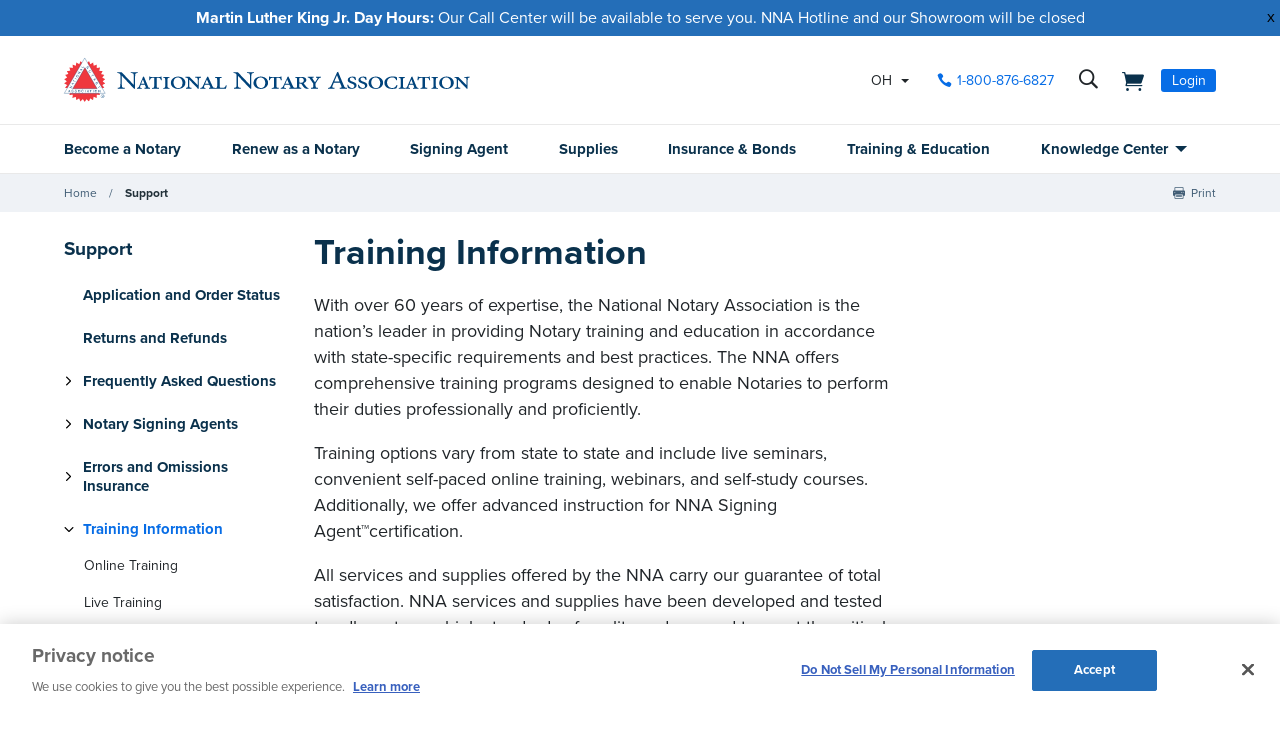

--- FILE ---
content_type: text/html; charset=utf-8
request_url: https://www.nationalnotary.org/support/training-information
body_size: 23979
content:


<!DOCTYPE html>
<html id="htmlTag" xmlns="http://www.w3.org/1999/xhtml" lang="en">
<head id="Head1">
<!-- DataLayer -->
<script type="text/javascript">
//<![CDATA[
dataLayer=[{}];
//]]>
</script>
<!-- end DataLayer -->
<!-- Google Optimize Page Hiding Snippet -->
<style>.async-hide{opacity:0 !important}</style>
<script>(function(a,s,y,n,c,h,i,d,e){s.className+=' '+y;h.start=1*new Date;
h.end=i=function(){s.className=s.className.replace(RegExp(' ?'+y),'')};
(a[n]=a[n]||[]).hide=h;setTimeout(function(){i();h.end=null},c);h.timeout=c;
})(window,document.documentElement,'async-hide','dataLayer',400,{'GTM-MZ5JVV8':true});</script>
<!-- end Google Optimize Page Hiding Snippet -->
<!-- Google Tag Manager -->
<script>(function(w,d,s,l,i){w[l]=w[l]||[];
w[l].push({'gtm.start':new Date().getTime(),event:'gtm.js'});
var f=d.getElementsByTagName(s)[0],j=d.createElement(s),dl=l!='dataLayer'?'&l='+l:'';
j.async=true;j.src='//www.googletagmanager.com/gtm.js?id='+i+dl;
f.parentNode.insertBefore(j,f);})(window,document,'script','dataLayer','GTM-PQFQDZ');</script>
<!-- end Google Tag Manager -->

    <!--Copyright Bridgeline Digital, Inc. An unpublished work created in 2009. All rights reserved. This software contains the confidential and trade secret information of Bridgeline Digital, Inc. ("Bridgeline").  Copying, distribution or disclosure without Bridgeline's express written permission is prohibited-->
    <title>Training Information | NNA</title>
<script type='text/javascript'>
  var zaius = window['zaius']||(window['zaius']=[]);zaius.methods=["initialize","onload","customer","entity","event","subscribe","unsubscribe","consent","identify","anonymize","dispatch"];zaius.factory=function(e){return function(){var t=Array.prototype.slice.call(arguments);t.unshift(e);zaius.push(t);return zaius}};(function(){for(var i=0;i<zaius.methods.length;i++){var method=zaius.methods[i];zaius[method]=zaius.factory(method)}var e=document.createElement("script");e.type="text/javascript";e.async=true;e.src=("https:"===document.location.protocol?"https://":"http://")+"d1igp3oop3iho5.cloudfront.net/v2/TPnZy0Mc68dB1RCeXHaRag/zaius-min.js";var t=document.getElementsByTagName("script")[0];t.parentNode.insertBefore(e,t)})();
  
  // Edits to this script should only be made below this line.
  zaius.event('pageview');
</script>
<script src="https://cdn.optimizely.com/js/22462820096.js"></script><!-- CookiePro Cookies Consent Notice start for www.nationalnotary.org -->
<script src="https://cookie-cdn.cookiepro.com/scripttemplates/otSDKStub.js"  type="text/javascript" charset="UTF-8" data-domain-script="a59eda51-a59b-4c6d-a2c2-0c6721d1636b" ></script>
<script type="text/javascript">
function OptanonWrapper() { }
</script>
<!-- CookiePro Cookies Consent Notice end for www.nationalnotary.org --><script>
var HawkSearchSource = ['gclid', 'msclkid'];
</script><meta name="description" content="Learn more about Training Information at nationalnotary.org" />
<meta name="viewport" content="width=device-width,initial-scale=1,minimum-scale=1.0,maximum-scale=1.0" />
<meta name="y_key" content="619dbc143431f814" />
<meta name="y_key" content="76eaa5cb83da23fb" />
<link media="ALL" rel="stylesheet" type="text/css" href="/Style%20Library/NNA/mloader.min.css?v=639021088489046557" />
<link media="ALL" rel="stylesheet" type="text/css" href="/Style%20Library/css/main.min.css?v=639021088488890131" />
<link rel="canonical" href="https://www.nationalnotary.org/support/training-information" />
<link rel="icon" href="//www.nationalnotary.org/favicon.ico" />
<link rel="preload" href="//www.nationalnotary.org/Style%20Library/fonts/fontello.woff" as="font" type="font/woff2" crossorigin="anonymous" />
<link rel="preload" href="https://use.typekit.net/af/949f99/00000000000000003b9b3068/27/l?primer=7cdcb44be4a7db8877ffa5c0007b8dd865b3bbc383831fe2ea177f62257a9191&fvd=n7&v=3" as="font" type="font/woff2" crossorigin="anonymous" />
<link rel="preload" href="https://use.typekit.net/af/705e94/00000000000000003b9b3062/27/l?primer=7cdcb44be4a7db8877ffa5c0007b8dd865b3bbc383831fe2ea177f62257a9191&fvd=n4&v=3" as="font" type="font/woff2" crossorigin="anonymous" />
<script type="text/javascript" src="https://ajax.googleapis.com/ajax/libs/jquery/1.9.1/jquery.min.js"></script>
<script type="text/javascript" src="https://ajax.googleapis.com/ajax/libs/jqueryui/1.9.1/jquery-ui.min.js"></script>
<script type="text/javascript" src="/Script%20Library/front-end/frontEnd-min.js?v=639021088488733769"></script>
<script type="text/javascript" src="/Script%20Library/NNA/vendor/modernizr-2-6-2-respond-1-1-0-min.js"></script>
<script type="text/javascript">
//<![CDATA[
var publicSiteUrl='https://www.nationalnotary.org/';
var editorContext='SiteEditor';
var basePageType='basepage';
var pageState='View';
var jSpinnerUrl='/iapps_images/spinner.gif';
var jRotatingCube='/iapps_images/loading-spinner.gif';
var jWebApiRoutePath='api';
var PageId='6379737a-ac2a-45ec-8d69-8b21d9433b0d';
var WorkflowId='';
var ReferrerTypeId='8';
var ReferrerUrl='support/training-information/training-information';

var appInsights = window.appInsights || function (config) { function r(config) { t[config] = function () { var i = arguments; t.queue.push(function () { t[config].apply(t, i) }) } } var t = { config: config }, u = document, e = window, o = "script", s = u.createElement(o), i, f; for (s.src = config.url || "//az416426.vo.msecnd.net/scripts/a/ai.0.js", u.getElementsByTagName(o)[0].parentNode.appendChild(s), t.cookie = u.cookie, t.queue = [], i = ["Event", "Exception", "Metric", "PageView", "Trace"]; i.length;) r("track" + i.pop()); return r("setAuthenticatedUserContext"), r("clearAuthenticatedUserContext"), config.disableExceptionTracking || (i = "onerror", r("_" + i), f = e[i], e[i] = function (config, r, u, e, o) { var s = f && f(config, r, u, e, o); return s !== !0 && t["_" + i](config, r, u, e, o), s }), t }({ instrumentationKey: '801f2a6e-6d5f-42e0-80a1-e1dea47ddd4e' }); window.appInsights = appInsights; appInsights.trackPageView();
var siteId = '8039ce09-e7da-47e1-bcec-df96b5e411f4';var swgif = '/Tracking/WebPageEventLogger.axd';
function Forms_OnCallbackError() { abortFormRequest = true;}
function Forms_OnCallbackComplete() { FormContainer_OnCallbackComplete(); }
//]]>
</script>
<script type="text/javascript">
    (function(c,l,a,r,i,t,y){
        c[a]=c[a]||function(){(c[a].q=c[a].q||[]).push(arguments)};
        t=l.createElement(r);t.async=1;t.src="https://www.clarity.ms/tag/"+i;
        y=l.getElementsByTagName(r)[0];y.parentNode.insertBefore(t,y);
    })(window, document, "clarity", "script", "injsxyhxq3");
</script><meta property="og:title" content="Training Information" /><meta property="og:image" content="https://www.nationalnotary.org/Image%20Library/NNA/OpenGraph.jpg" /><meta property="og:url" content="https://www.nationalnotary.org/support/training-information" /><meta property="og:site_name" content="National Notary Association" /><meta property="og:type" content="website" /><meta name="twitter:card" content="summary" /><meta name="twitter:site" content="@nationalnotary" /></head>
<body id="bodyTag">
<!-- Google Tag Manager (noscript) -->
<noscript><iframe src="//www.googletagmanager.com/ns.html?id=GTM-PQFQDZ" height="0" width="0" style="display:none;visibility:hidden"></iframe></noscript>
<!-- end Google Tag Manager (noscript) -->

    
    
    <form method="post" action="/support/training-information" onsubmit="javascript:return WebForm_OnSubmit();" id="form1" novalidate="novalidate">
<div class="aspNetHidden">
<input type="hidden" name="__EVENTTARGET" id="__EVENTTARGET" value="" />
<input type="hidden" name="__EVENTARGUMENT" id="__EVENTARGUMENT" value="" />

</div>

<script type="text/javascript">
//<![CDATA[
var theForm = document.forms['form1'];
function __doPostBack(eventTarget, eventArgument) {
    if (!theForm.onsubmit || (theForm.onsubmit() != false)) {
        theForm.__EVENTTARGET.value = eventTarget;
        theForm.__EVENTARGUMENT.value = eventArgument;
        theForm.submit();
    }
}
//]]>
</script>


<script src="https://ajax.aspnetcdn.com/ajax/4.6/1/WebForms.js" type="text/javascript"></script>
<script type="text/javascript">
//<![CDATA[
window.WebForm_PostBackOptions||document.write('<script type="text/javascript" src="/WebResource.axd?d=oCKj8IvNuIk7gy1HJUatdrxc44YP4nQWME8Wxdd6DGPnke3qspDXbthnORZlPAcXN7_u1xDrkIusxuRK-nyT4HeVlao1&amp;t=638901392248157332"><\/script>');//]]>
</script>



<script type="text/javascript">
//<![CDATA[
var jTemplateType='0';var loadedFromVersion='False';//]]>
</script>

<script src="https://ajax.aspnetcdn.com/ajax/4.6/1/WebUIValidation.js" type="text/javascript"></script>
<script src="https://ajax.aspnetcdn.com/ajax/4.6/1/MicrosoftAjax.js" type="text/javascript"></script>
<script type="text/javascript">
//<![CDATA[
(window.Sys && Sys._Application && Sys.Observer)||document.write('<script type="text/javascript" src="/ScriptResource.axd?d=C0-jv8mCc3YH01nQBjS-_7iqxAhQwr1PAupAXWe9c-BPPGUzsXZR04BVmo0GfZ6DYf-qRgRxNRrIK4XxIcCtMtvwYi2DvMZh8gSrkeCsXgxJzW1HtAy8NZq70TAxcfFSjb7b6N-fcCXIWvVYDR11RiosX1o1&t=5c0e0825"><\/script>');//]]>
</script>

<script src="https://ajax.aspnetcdn.com/ajax/4.6/1/MicrosoftAjaxWebForms.js" type="text/javascript"></script>
<script type="text/javascript">
//<![CDATA[
(window.Sys && Sys.WebForms)||document.write('<script type="text/javascript" src="/ScriptResource.axd?d=CkWDPtA3hXBHN7AqG5hE3AqHF3VpqsYHc2CORuy9yY-68UdbUfqEq988tjrPIpe-j_OLXO-j30fU7S3eQMTXmXucYiW4XyTEgu6YEG0ouvBlwMiFFZrNJMo6VfqMY2-D_9TN8uAlpOAtlcy_A1FeI5E3pNtBAkyeM0UpNdqXkUDtx89Z0&t=5c0e0825"><\/script>');function WebForm_OnSubmit() {
if (typeof(ValidatorOnSubmit) == "function" && ValidatorOnSubmit() == false) return false;
return true;
}
//]]>
</script>

        <script type="text/javascript">
//<![CDATA[
Sys.WebForms.PageRequestManager._initialize('scriptManager', 'form1', ['tctl01$header1$ss1$upStateSelector','','tctl01$header1$upNavLogin','','tctl01$Footer1$BulletinSignup$ctl00',''], [], [], 90, '');
//]]>
</script>

        
        
        

<div class="tmp-twocol">
    
<!-- ISYSINDEXINGOFF -->
<!--[if IE]>
    <p class="chromeframe">You are using an <strong>outdated</strong> browser. Please <a href="http://browsehappy.com/">upgrade your browser</a> or <a href="http://www.google.com/chromeframe/?redirect=true">activate Google Chrome Frame</a> to improve your experience.</p>
<![endif]-->
<div class="msg-cookies"><p><strong>Your Cookies are Disabled!</strong> NationalNotary.org sets cookies on your computer to help improve performance and provide a more engaging user experience. By using this site, you accept the terms of our cookie policy. <a href="/cookies">Learn more.</a></p>
</div>
<header class="headerMain">
    <div class="headerMain-util">
        <div class="headerMain-utilInner">
            <div class="headerMain-utilZone01">
                <div class="mobileDrawerToggle drawerToggle" data-for="globals-mobile" data-mobile="true">Menu</div>
                <div class="logoMain">
                    <a href="/"><img src="/Image Library/NNA/logo.svg" alt="National Notary Association" /></a>
                </div>
                
            </div>
            <div class="headerMain-utilZone02">
                <div id="ctl01_header1_ss1_upStateSelector" class="stateSelectionContainer">
	
    <div id="stateSelector" class="selectionState" data-state-abbr="OH" data-state-name="Ohio">
        <div class="flyout">
            <span>Your selected state:</span> OH
            <div class="flyout-content stateOptions">
                <ul>
                    
                    <li><a id="ctl01_header1_ss1_rpt1_ctl00_hl1" data-state="AL" href="javascript:__doPostBack(&#39;ctl01$header1$ss1$rpt1$ctl00$hl1&#39;,&#39;&#39;)">Alabama</a></li>
                    
                    <li><a id="ctl01_header1_ss1_rpt1_ctl01_hl1" data-state="AK" href="javascript:__doPostBack(&#39;ctl01$header1$ss1$rpt1$ctl01$hl1&#39;,&#39;&#39;)">Alaska</a></li>
                    
                    <li><a id="ctl01_header1_ss1_rpt1_ctl02_hl1" data-state="AZ" href="javascript:__doPostBack(&#39;ctl01$header1$ss1$rpt1$ctl02$hl1&#39;,&#39;&#39;)">Arizona</a></li>
                    
                    <li><a id="ctl01_header1_ss1_rpt1_ctl03_hl1" data-state="AR" href="javascript:__doPostBack(&#39;ctl01$header1$ss1$rpt1$ctl03$hl1&#39;,&#39;&#39;)">Arkansas</a></li>
                    
                    <li><a id="ctl01_header1_ss1_rpt1_ctl04_hl1" data-state="CA" href="javascript:__doPostBack(&#39;ctl01$header1$ss1$rpt1$ctl04$hl1&#39;,&#39;&#39;)">California</a></li>
                    
                    <li><a id="ctl01_header1_ss1_rpt1_ctl05_hl1" data-state="CO" href="javascript:__doPostBack(&#39;ctl01$header1$ss1$rpt1$ctl05$hl1&#39;,&#39;&#39;)">Colorado</a></li>
                    
                    <li><a id="ctl01_header1_ss1_rpt1_ctl06_hl1" data-state="CT" href="javascript:__doPostBack(&#39;ctl01$header1$ss1$rpt1$ctl06$hl1&#39;,&#39;&#39;)">Connecticut</a></li>
                    
                    <li><a id="ctl01_header1_ss1_rpt1_ctl07_hl1" data-state="DE" href="javascript:__doPostBack(&#39;ctl01$header1$ss1$rpt1$ctl07$hl1&#39;,&#39;&#39;)">Delaware</a></li>
                    
                    <li><a id="ctl01_header1_ss1_rpt1_ctl08_hl1" data-state="FL" href="javascript:__doPostBack(&#39;ctl01$header1$ss1$rpt1$ctl08$hl1&#39;,&#39;&#39;)">Florida</a></li>
                    
                    <li><a id="ctl01_header1_ss1_rpt1_ctl09_hl1" data-state="GA" href="javascript:__doPostBack(&#39;ctl01$header1$ss1$rpt1$ctl09$hl1&#39;,&#39;&#39;)">Georgia</a></li>
                    
                    <li><a id="ctl01_header1_ss1_rpt1_ctl10_hl1" data-state="HI" href="javascript:__doPostBack(&#39;ctl01$header1$ss1$rpt1$ctl10$hl1&#39;,&#39;&#39;)">Hawaii</a></li>
                    
                    <li><a id="ctl01_header1_ss1_rpt1_ctl11_hl1" data-state="ID" href="javascript:__doPostBack(&#39;ctl01$header1$ss1$rpt1$ctl11$hl1&#39;,&#39;&#39;)">Idaho</a></li>
                    
                    <li><a id="ctl01_header1_ss1_rpt1_ctl12_hl1" data-state="IL" href="javascript:__doPostBack(&#39;ctl01$header1$ss1$rpt1$ctl12$hl1&#39;,&#39;&#39;)">Illinois</a></li>
                    
                    <li><a id="ctl01_header1_ss1_rpt1_ctl13_hl1" data-state="IN" href="javascript:__doPostBack(&#39;ctl01$header1$ss1$rpt1$ctl13$hl1&#39;,&#39;&#39;)">Indiana</a></li>
                    
                    <li><a id="ctl01_header1_ss1_rpt1_ctl14_hl1" data-state="IA" href="javascript:__doPostBack(&#39;ctl01$header1$ss1$rpt1$ctl14$hl1&#39;,&#39;&#39;)">Iowa</a></li>
                    
                    <li><a id="ctl01_header1_ss1_rpt1_ctl15_hl1" data-state="KS" href="javascript:__doPostBack(&#39;ctl01$header1$ss1$rpt1$ctl15$hl1&#39;,&#39;&#39;)">Kansas</a></li>
                    
                    <li><a id="ctl01_header1_ss1_rpt1_ctl16_hl1" data-state="KY" href="javascript:__doPostBack(&#39;ctl01$header1$ss1$rpt1$ctl16$hl1&#39;,&#39;&#39;)">Kentucky</a></li>
                    
                    <li><a id="ctl01_header1_ss1_rpt1_ctl17_hl1" data-state="LA" href="javascript:__doPostBack(&#39;ctl01$header1$ss1$rpt1$ctl17$hl1&#39;,&#39;&#39;)">Louisiana</a></li>
                    
                    <li><a id="ctl01_header1_ss1_rpt1_ctl18_hl1" data-state="ME" href="javascript:__doPostBack(&#39;ctl01$header1$ss1$rpt1$ctl18$hl1&#39;,&#39;&#39;)">Maine</a></li>
                    
                    <li><a id="ctl01_header1_ss1_rpt1_ctl19_hl1" data-state="MD" href="javascript:__doPostBack(&#39;ctl01$header1$ss1$rpt1$ctl19$hl1&#39;,&#39;&#39;)">Maryland</a></li>
                    
                    <li><a id="ctl01_header1_ss1_rpt1_ctl20_hl1" data-state="MA" href="javascript:__doPostBack(&#39;ctl01$header1$ss1$rpt1$ctl20$hl1&#39;,&#39;&#39;)">Massachusetts</a></li>
                    
                    <li><a id="ctl01_header1_ss1_rpt1_ctl21_hl1" data-state="MI" href="javascript:__doPostBack(&#39;ctl01$header1$ss1$rpt1$ctl21$hl1&#39;,&#39;&#39;)">Michigan</a></li>
                    
                    <li><a id="ctl01_header1_ss1_rpt1_ctl22_hl1" data-state="MN" href="javascript:__doPostBack(&#39;ctl01$header1$ss1$rpt1$ctl22$hl1&#39;,&#39;&#39;)">Minnesota</a></li>
                    
                    <li><a id="ctl01_header1_ss1_rpt1_ctl23_hl1" data-state="MS" href="javascript:__doPostBack(&#39;ctl01$header1$ss1$rpt1$ctl23$hl1&#39;,&#39;&#39;)">Mississippi</a></li>
                    
                    <li><a id="ctl01_header1_ss1_rpt1_ctl24_hl1" data-state="MO" href="javascript:__doPostBack(&#39;ctl01$header1$ss1$rpt1$ctl24$hl1&#39;,&#39;&#39;)">Missouri</a></li>
                    
                    <li><a id="ctl01_header1_ss1_rpt1_ctl25_hl1" data-state="MT" href="javascript:__doPostBack(&#39;ctl01$header1$ss1$rpt1$ctl25$hl1&#39;,&#39;&#39;)">Montana</a></li>
                    
                    <li><a id="ctl01_header1_ss1_rpt1_ctl26_hl1" data-state="NE" href="javascript:__doPostBack(&#39;ctl01$header1$ss1$rpt1$ctl26$hl1&#39;,&#39;&#39;)">Nebraska</a></li>
                    
                    <li><a id="ctl01_header1_ss1_rpt1_ctl27_hl1" data-state="NV" href="javascript:__doPostBack(&#39;ctl01$header1$ss1$rpt1$ctl27$hl1&#39;,&#39;&#39;)">Nevada</a></li>
                    
                    <li><a id="ctl01_header1_ss1_rpt1_ctl28_hl1" data-state="NH" href="javascript:__doPostBack(&#39;ctl01$header1$ss1$rpt1$ctl28$hl1&#39;,&#39;&#39;)">New Hampshire</a></li>
                    
                    <li><a id="ctl01_header1_ss1_rpt1_ctl29_hl1" data-state="NJ" href="javascript:__doPostBack(&#39;ctl01$header1$ss1$rpt1$ctl29$hl1&#39;,&#39;&#39;)">New Jersey</a></li>
                    
                    <li><a id="ctl01_header1_ss1_rpt1_ctl30_hl1" data-state="NM" href="javascript:__doPostBack(&#39;ctl01$header1$ss1$rpt1$ctl30$hl1&#39;,&#39;&#39;)">New Mexico</a></li>
                    
                    <li><a id="ctl01_header1_ss1_rpt1_ctl31_hl1" data-state="NY" href="javascript:__doPostBack(&#39;ctl01$header1$ss1$rpt1$ctl31$hl1&#39;,&#39;&#39;)">New York</a></li>
                    
                    <li><a id="ctl01_header1_ss1_rpt1_ctl32_hl1" data-state="NC" href="javascript:__doPostBack(&#39;ctl01$header1$ss1$rpt1$ctl32$hl1&#39;,&#39;&#39;)">North Carolina</a></li>
                    
                    <li><a id="ctl01_header1_ss1_rpt1_ctl33_hl1" data-state="ND" href="javascript:__doPostBack(&#39;ctl01$header1$ss1$rpt1$ctl33$hl1&#39;,&#39;&#39;)">North Dakota</a></li>
                    
                    <li><a id="ctl01_header1_ss1_rpt1_ctl34_hl1" data-state="OH" class="selected" href="javascript:__doPostBack(&#39;ctl01$header1$ss1$rpt1$ctl34$hl1&#39;,&#39;&#39;)">Ohio</a></li>
                    
                    <li><a id="ctl01_header1_ss1_rpt1_ctl35_hl1" data-state="OK" href="javascript:__doPostBack(&#39;ctl01$header1$ss1$rpt1$ctl35$hl1&#39;,&#39;&#39;)">Oklahoma</a></li>
                    
                    <li><a id="ctl01_header1_ss1_rpt1_ctl36_hl1" data-state="OR" href="javascript:__doPostBack(&#39;ctl01$header1$ss1$rpt1$ctl36$hl1&#39;,&#39;&#39;)">Oregon</a></li>
                    
                    <li><a id="ctl01_header1_ss1_rpt1_ctl37_hl1" data-state="PA" href="javascript:__doPostBack(&#39;ctl01$header1$ss1$rpt1$ctl37$hl1&#39;,&#39;&#39;)">Pennsylvania</a></li>
                    
                    <li><a id="ctl01_header1_ss1_rpt1_ctl38_hl1" data-state="RI" href="javascript:__doPostBack(&#39;ctl01$header1$ss1$rpt1$ctl38$hl1&#39;,&#39;&#39;)">Rhode Island</a></li>
                    
                    <li><a id="ctl01_header1_ss1_rpt1_ctl39_hl1" data-state="SC" href="javascript:__doPostBack(&#39;ctl01$header1$ss1$rpt1$ctl39$hl1&#39;,&#39;&#39;)">South Carolina</a></li>
                    
                    <li><a id="ctl01_header1_ss1_rpt1_ctl40_hl1" data-state="SD" href="javascript:__doPostBack(&#39;ctl01$header1$ss1$rpt1$ctl40$hl1&#39;,&#39;&#39;)">South Dakota</a></li>
                    
                    <li><a id="ctl01_header1_ss1_rpt1_ctl41_hl1" data-state="TN" href="javascript:__doPostBack(&#39;ctl01$header1$ss1$rpt1$ctl41$hl1&#39;,&#39;&#39;)">Tennessee</a></li>
                    
                    <li><a id="ctl01_header1_ss1_rpt1_ctl42_hl1" data-state="TX" href="javascript:__doPostBack(&#39;ctl01$header1$ss1$rpt1$ctl42$hl1&#39;,&#39;&#39;)">Texas</a></li>
                    
                    <li><a id="ctl01_header1_ss1_rpt1_ctl43_hl1" data-state="UT" href="javascript:__doPostBack(&#39;ctl01$header1$ss1$rpt1$ctl43$hl1&#39;,&#39;&#39;)">Utah</a></li>
                    
                    <li><a id="ctl01_header1_ss1_rpt1_ctl44_hl1" data-state="VT" href="javascript:__doPostBack(&#39;ctl01$header1$ss1$rpt1$ctl44$hl1&#39;,&#39;&#39;)">Vermont</a></li>
                    
                    <li><a id="ctl01_header1_ss1_rpt1_ctl45_hl1" data-state="VA" href="javascript:__doPostBack(&#39;ctl01$header1$ss1$rpt1$ctl45$hl1&#39;,&#39;&#39;)">Virginia</a></li>
                    
                    <li><a id="ctl01_header1_ss1_rpt1_ctl46_hl1" data-state="WA" href="javascript:__doPostBack(&#39;ctl01$header1$ss1$rpt1$ctl46$hl1&#39;,&#39;&#39;)">Washington</a></li>
                    
                    <li><a id="ctl01_header1_ss1_rpt1_ctl47_hl1" data-state="DC" href="javascript:__doPostBack(&#39;ctl01$header1$ss1$rpt1$ctl47$hl1&#39;,&#39;&#39;)">Washington DC</a></li>
                    
                    <li><a id="ctl01_header1_ss1_rpt1_ctl48_hl1" data-state="WV" href="javascript:__doPostBack(&#39;ctl01$header1$ss1$rpt1$ctl48$hl1&#39;,&#39;&#39;)">West Virginia</a></li>
                    
                    <li><a id="ctl01_header1_ss1_rpt1_ctl49_hl1" data-state="WI" href="javascript:__doPostBack(&#39;ctl01$header1$ss1$rpt1$ctl49$hl1&#39;,&#39;&#39;)">Wisconsin</a></li>
                    
                    <li><a id="ctl01_header1_ss1_rpt1_ctl50_hl1" data-state="WY" href="javascript:__doPostBack(&#39;ctl01$header1$ss1$rpt1$ctl50$hl1&#39;,&#39;&#39;)">Wyoming</a></li>
                    
                </ul>
            </div>
        </div>
    </div>

</div>


            </div>
            <div class="headerMain-utilZone03">
                <nav class="navCallout">
                    <ul>
                        <li><a id="ctl01_header1_hlPhone" class="icon-phone" aria-label="phone number" href="tel://1-800-876-6827">1-800-876-6827</a></li>
                    </ul>
                </nav>
                <div data-mfp-focus="#searchMain" data-mfp-src="#search-popup" class="searchToggle openPopup" aria-label="search">
                    <div class="popup mfp-hide popup--search" id="search-popup">
                        <div class="searchBox searchBox--main hawk">
                            <label for="searchMain" class="h-visuallyHidden">Search</label>
                            <input id="searchMain" type="text" placeholder="Search Site" class="searchBox-textField" data-alt-index="">
                            <a class="searchBox-submit hawk"></a>
                            <i class="search-clear icon-close"></i>
                        </div>
                        <div class="searchResults-autocomplete"></div>
                    </div>
                </div>
                <a href="/shopping-cart" id="ctl01_header1_cartStatus" class="cartStatus" aria-label="shopping cart" style="margin-right: 1em"></a>

                
                <nav id="ctl01_header1_navSignin" class="navSignin">
                    <ul>
                        <li><span class="navSignin-signin toggleLink" onclick="initNavLoginForm()">Login</span>
                            <div id="ctl01_header1_upNavLogin" class="navSignin-signin-modal toggleLinkTarget callout--greyLight callout--greyBorder is-hidden">
	
                                    <div id="pnlNavLogin" class="formBody" onkeypress="javascript:return WebForm_FireDefaultButton(event, &#39;ctl01_header1_btnLogIn&#39;)">
		
                                        <div class="formRow">
                                            <div class="column">
                                                <span class="navSignin-text">Login <a onclick="targetClickShowHide($('span.navSignin-signin'))" class="navSignin-close">close</a></span>
                                                
                                            </div>
                                        </div>
                                        <div class="formRow">
                                            <div class="column">
                                                <label for="ctl01_header1_txtNavLoginEmail">Email Address 
                                                </label>
                                                <input name="ctl01$header1$txtNavLoginEmail" id="ctl01_header1_txtNavLoginEmail" class="loginFormField" type="email" />
                                            </div>
                                        </div>
                                        <div class="formRow">
                                            <div class="column">
                                                <label for="ctl01_header1_txtNavLoginPassword">Password 
                                                    <a href="/my-account?a=forgot#fp" class="right"><span>Forgot Password</span></a>
                                                </label>
                                                <input name="ctl01$header1$txtNavLoginPassword" type="password" id="ctl01_header1_txtNavLoginPassword" class="loginFormField" type="password" />
                                            </div>
                                        </div>
                                        <div class="formRow">
                                            <div class="column">
                                                <label class="labelItems"></label>
                                                <div id="checkBox" class="formCheckBox">
                                                    <span>
                                                        <input id="ctl01_header1_chkNavLoginRememberMe" type="checkbox" name="ctl01$header1$chkNavLoginRememberMe" /><label for="ctl01_header1_chkNavLoginRememberMe">Remember me on this computer</label>
                                                    </span>
                                                </div>
                                            </div>
                                        </div>
                                        <div class="formRow">
                                            <div class="column">
                                                <input type="submit" name="ctl01$header1$btnLogIn" value="Log In" id="ctl01_header1_btnLogIn" class="btn btn--lg btn--full btn--disabled" disabled="disabled" style="color:#aaa" />
                                            </div>
                                            <div class="column">
                                                <p class="h-textCenter"><a id="ctl01_header1_lnkCreateAccount" href="/my-account#register"><strong>Create an Account</strong></a></p>
                                            </div>
                                        </div>
                                    
	</div>
                                
</div>
                            <div id="ctl01_header1_ctl03" style="display:none;">
	
                                    <div id="mloader" class="mloader mloader-default is-active"></div>
                                
</div>
                        </li>
                    </ul>
                </nav>

                
                

            </div>
        </div>
    </div>
    <div class="headerMain-main">
        <div class="headerMain-mainInner">
            <div class="headerMain-mainZone01"></div>
            <div class="headerMain-mainZone02">
                <nav class="navMain"><ul>
    <li class=""><a href="/ohio/become-a-notary">Become a Notary</a></li>
    <li class=""><a href="/ohio/renew-a-notary">Renew as a Notary</a></li>
    <li class=""><a href="/signing-agent">Signing Agent</a></li>
    <li class=""><a href="/ohio/supplies">Supplies</a></li>
    <li class=""><a href="/ohio/insurance">Insurance & Bonds</a></li>
    <li class=""><a href="/ohio/training">Training & Education</a></li>
    <li class="hasChildren"><a href="/knowledge-center">Knowledge Center</a><ul>
        <li><a href="/knowledge-center/state-notary-resources">State Resources</a></li>
        <li><a href="/knowledge-center/about-notaries">Notary Public</a></li>
        <li><a href="/knowledge-center/signing-agent-resources">Notary Signing Agent</a></li>
        <li><a href="/knowledge-center/in-person-electronic-notarization">IPEN</a></li>
        <li><a href="/knowledge-center/remote-online-notary">Remote Online Notary</a></li>
        <li><a href="/notary-bulletin">Notary Bulletin</a></li>
        <li><a href="/knowledge-center/news">Laws & Resources</a></li>
      </ul>
    </li>
  </ul></nav>           
            </div>
            <div class="headerMain-mainZone03"></div>
        </div>
    </div>
    <script>
        function submitSiteSearch(searchVal) {
            document.location = '/home/search-results?searchtext=' + encodeURIComponent(searchVal.toLowerCase());
        }
        function initNavLoginForm() {
            $('#ctl01_header1_navLoginMsg').hide();
            $('#ctl01_header1_txtNavLoginPassword').val('');
            $('#ctl01_header1_chkNavLoginRememberMe').removeAttr('checked');
            $('#ctl01_header1_txtNavLoginEmail').val('').focus();
        }
        Sys.Application.add_load(function () {
            $(".navSignin-signin-modal input.loginFormField").on('input', function () {
                if ($('#ctl01_header1_txtNavLoginEmail').val() != '' && $('#ctl01_header1_txtNavLoginPassword').val() != '')
                    $('#ctl01_header1_btnLogIn').removeAttr('disabled').removeAttr('style').removeClass('btn--disabled');
                else 
                    $('#ctl01_header1_btnLogIn').attr('disabled', 'disabled').css('color', '#aaa').addClass('btn--disabled');
            });
        });
    </script>
</header>
<!--ISYSINDEXINGON-->

    <div class="contentNav-container">
	    <div class="contentNav-inner">
		    
        <div id="ctl01_breadcrumb1_breadcrumb1" class="Breadcrumb">
	<nav class="breadcrumb-nav" role="breadcrumbs"><ul>
    <li><a href="/">Home</a></li>
    <li><a href="/support">Support</a></li>
  </ul></nav>
</div>
    

		    
    <nav class="social-nav" role="socialShare">
		<ul>
			<li class="soc-print"><a href="#print">Print</a></li>
			<li class="soc-share"></li>
		</ul>
	</nav>
	    </div>
    </div>
    <div class="main-wrapper" id="btt-anchor">
	    <div class="main-container clearfix two-sidebars">
		    <div class="content">
	            <article class="region-content">
				    <div class="content-pad">
                        <h1>Training Information</h1>
                        <div id="ctl01_mainContent1">
	<div id="ctl01_mainContent1_ctl00">
		<p>With over 60 years of expertise, the National Notary Association is the nation&rsquo;s leader in providing Notary training and education in accordance with state-specific requirements and best practices. The NNA offers comprehensive training programs designed to enable Notaries to perform their duties professionally and proficiently.</p>
<p>Training options vary from state to state and include live seminars, convenient self-paced online training, webinars, and self-study courses. Additionally, we offer advanced instruction for NNA&nbsp;Signing Agent&trade;certification.</p>
<p>All services and supplies offered by the NNA carry our guarantee of total satisfaction. NNA services and supplies have been developed and tested to adhere to our high standards of quality and use and to meet the critical needs of your Notary office and all governmental requirements. We guarantee your satisfaction with a <a href="https://www.nationalnotary.org/support/returns-and-refunds" returnvalue="/support/returns-and-refunds,,Page,_self,,,false,false,false,false,af6aac2c-6abd-44b1-8f00-b18144e7bf23,;NoWatch">money-back or replacement assurance</a>.</p>
	</div>
</div>
                        
                        <div id="ctl01_leadContainer1" class="CLLeadContainer gradient-border" RenderRequiredIndicator="true">

</div>
                        
                        
                        
                    </div>
			    </article>
                <aside class="region-second-sidebar">
                    <div class="content-pad">
                        
                        
                        
						<div id="ctl01_CLLeadContainer1" class="CLLeadContainer gradient-border" RenderRequiredIndicator="true">

</div>
                        
                        
                        
                        
						<div id="ctl01_CLLeadContainer2" class="CLLeadContainer gradient-border" RenderRequiredIndicator="true">

</div>
                        
                        
                        
                        
						<div id="ctl01_CLLeadContainer3" class="CLLeadContainer gradient-border" RenderRequiredIndicator="true">

</div>
                        
                        
                    </div>
		        </aside>
		    </div>
            <section class="region-first-sidebar-new">
                
<div class="content-pad">
    <header><h4>Support</h4></header><nav class="secondary-nav"><ul>
    <li class="first"><span class="expandable"><img class="expanditem" src="/Image%20Library/NNA/Icons/chevron.svg"><a href="/support/application-and-order-status">Application and Order Status</a></span></li>
    <li class=""><span class="expandable"><img class="expanditem" src="/Image%20Library/NNA/Icons/chevron.svg"><a href="/support/returns-and-refunds">Returns and Refunds</a></span></li>
    <li class="hasSub"><span class="expandable"><img class="expanditem" src="/Image%20Library/NNA/Icons/chevron.svg"><a href="/support/faq">Frequently Asked Questions</a></span><ul class="level2">
        <li><a href="/support/faq/ordering">Ordering</a></li>
        <li><a href="/membership">Membership</a></li>
        <li><a href="/support/faq/commission-process">Commission Process</a></li>
        <li><a href="/support/seal-stamp-embosser-requirements">Seal & Stamp Requirements</a></li>
        <li><a href="/support/faq/insurance">Insurance</a></li>
        <li><a href="/support/faq/technical-assistance">Technical Assistance</a></li>
      </ul>
    </li>
    <li class="hasSub"><span class="expandable"><img class="expanditem" src="/Image%20Library/NNA/Icons/chevron.svg"><a href="/support/signing-agents">Notary Signing Agents</a></span><ul class="level2">
        <li><a href="/support/signing-agents/screening-process">Background Screening Process</a></li>
      </ul>
    </li>
    <li class="hasSub"><span class="expandable"><img class="expanditem" src="/Image%20Library/NNA/Icons/chevron.svg"><a href="/support/errors-and-omissions-insurance">Errors and Omissions Insurance</a></span><ul class="level2">
        <li><a href="/support/errors-and-omissions-insurance/notary-bond-faqs">Notary Bond FAQs</a></li>
        <li><a href="/support/errors-and-omissions-insurance/minimize-your-liability">Minimize Your Liability</a></li>
      </ul>
    </li>
    <li class="hasSub active-trail"><span class="expandable current"><img class="expanditem" src="/Image%20Library/NNA/Icons/chevron.svg"><span>Training Information</span></span><ul class="level2" style="display: block;">
        <li><a href="/support/training-information/online-training">Online Training</a></li>
        <li><a href="/support/training-information/live-training">Live Training</a></li>
        <li><a href="/business/training">Training Solutions for Employers</a></li>
      </ul>
    </li>
  </ul></nav>
</div>
            </section>
        </div>
    </div>
    

<!-- ISYSINDEXINGOFF -->
<footer class="footer-container">
    <div id="ctl01_Footer1_divFooterTop" class="footer-top">
        <div class="footer-inner">
            <section>
                

<style> /* -- NOTARY BULLETIN SIGNUP -- */
    .nb-signup {
        min-height: 100px;
        border-bottom: 1px solid #abb8c1;
    }
    .nb-signup .nb-flex {
        display: flex;
        align-items: center;
    }
    .nb-signup .nb-left, 
    .nb-signup .nb-right {
        flex: 1;
    }
    .nb-signup .bl-pad {
        padding: 0 20px 0 0;
    }
    .nb-signup h3 {
        font-size: 21px;
        text-align: left;
    }
    .nb-signup p {
        font-size: 15px;
        color: #415d75;
        margin-bottom: 0;
        text-align: left;
    }
    .nb-signup .form-container {
        display: flex;
    }
    .nb-signup input[type="text"] {
        width: 100%;
        border-radius: 4px 0 0 4px;
        -webkit-appearance: none;
        border: 1px solid #abb8c1;
        padding: 0 16px;
        height: auto;
    }
    .nb-signup input:-ms-input-placeholder, 
    .nb-signup input::-webkit-input-placeholder {
        /* Internet Explorer 10-11 */
        color: #6e757b;
        font-size: 16px;
    }
    .nb-signup input::placeholder {
        color: #6e757b;
        font-size: 16px;
    }
    .nb-signup input[type="button"] {
        padding: 12px 24px;
        font-size: 17px;
        color: #fff;
        background-color: #076de6;
        border: 1px solid #076de6;
        border-radius: 0 4px 4px 0;
    }
    .nb-signup input[type="button"]:disabled, 
    .nb-signup input[type="button"][disabled] {
        cursor: text;
        opacity: .4;
    }
    .nb-info {
        min-height: 25px;
        display: block;
        text-align: center;
    }
    .nb-info {
        padding: 0 .75em
    }
    .nb-info [class*=icon-]:before {
        font-size: 90%;
        vertical-align: text-top;
        margin-top: .2em;
        color: #ff8c00;
    }
    @media screen and (max-width: 900px) {
        .nb-signup .nb-flex {
            flex-direction: column;
        }
        .nb-signup .nb-left, 
        .nb-signup .nb-right {
            width: 100%;
        }
        .nb-signup .nb-left .nb-info {
            display: none;
        }
    }
    @media (max-width: 1000px) {
        .nb-signup {
            margin: 0 10px;
        }
        .nb-signup .nb-left, 
        .nb-signup .nb-right {
            margin-bottom: 10px;
        }
    }
</style>

<div id="ctl01_Footer1_BulletinSignup_ctl00">
	
        <br /><br />
        <div id="ctl01_Footer1_BulletinSignup_pnlForm" class="nb-signup" onkeypress="javascript:return WebForm_FireDefaultButton(event, &#39;ctl01_Footer1_BulletinSignup_btnSubscribe&#39;)">
		
            <div class="nb-flex">
                <div class="nb-left">
                    <div class="bl-pad">
                        <h3>Subscribe to the National Notary Bulletin</h3>
                        <p>A weekly newsletter with the latest Notary news, articles, and resources.</p>
                    </div>
                    <div class="nb-info"></div>
                </div>
                <div class="nb-right">
                    <div class="form-container">
                        <input name="ctl01$Footer1$BulletinSignup$txtEmail" type="text" maxlength="350" id="ctl01_Footer1_BulletinSignup_txtEmail" placeholder="Your Email Address" required="" />
                        <br /><br />
                        <input type="button" name="ctl01$Footer1$BulletinSignup$btnSubscribe" value="Subscribe" onclick="javascript:WebForm_DoPostBackWithOptions(new WebForm_PostBackOptions(&quot;ctl01$Footer1$BulletinSignup$btnSubscribe&quot;, &quot;&quot;, true, &quot;BulletinSignup&quot;, &quot;&quot;, false, true))" id="ctl01_Footer1_BulletinSignup_btnSubscribe" />
                    </div>
                    <div class="nb-info">
                        <span id="ctl01_Footer1_BulletinSignup_ctl02" class="nb-info icon-attention-circle" style="display:none;">Please enter your email address.</span>
                        <span id="ctl01_Footer1_BulletinSignup_ctl03" class="nb-info icon-attention-circle" style="display:none;">Please enter a valid email address.</span>
                    </div>
                </div>
            </div>
        
	</div>
        
    
</div>

<script>
    Sys.WebForms.PageRequestManager.getInstance().add_pageLoaded(function () {
        $('#ctl01_Footer1_BulletinSignup_btnSubscribe').on('click', function () {
            if ($(this).prop('disabled')) return false;
            if (Page_ClientValidate("BulletinSignup")) {
                $(this).prop("disabled", true);
                $(this).val("Sending...");
                $('#ctl01_Footer1_BulletinSignup_txtEmail').prop("disabled", true);
            }
        });
    });
</script>

                <nav class="nav-footer" aria-label="footer navigation">
                    
                    <ul><li><h6><span>News & Information</span></h6><ul><li><a href="/notary-bulletin">The National Notary Bulletin</a></li><li><a href="/knowledge-center/about-notaries">Notary Public Resources</a></li><li><a href="/knowledge-center/signing-agent-resources">Notary Signing Agent Resources </a></li><li><a href="/knowledge-center/in-person-electronic-notarization">In-Person Electronic Notarization</a></li><li><a href="/knowledge-center/remote-online-notary">Remote Online Notarization</a></li><li><a href="/knowledge-center/about-notaries/notary-fees-by-state">Notary Fees by State</a></li><li><a href="/knowledge-center/news/law-updates">Notary Laws</a></li><li><a href="/the-national-notary">The National Notary Magazine</a></li><li><a href="/press-center">Press Center</a></li><li><a href="/news-information-nav/nna conference">NNA Conference</a></li></ul></li><li><h6><span>Support</span></h6><ul><li><a href="/support/application-and-order-status">Application & Order Status</a></li><li><a href="/support/faq">Customer FAQs</a></li><li><a href="/membership/hotline">NNA Notary Hotline</a></li><li><a href="/support/returns-and-refunds">Returns and Refunds</a></li><li><a href="/become-a-notary">Become a Notary</a></li><li><a href="/renew-a-notary">Renew as a Notary</a></li></ul></li><li><h6><span>About the NNA</span></h6><ul><li><a href="/about-the-nna/why-choose-us">Why Choose Us</a></li><li><a href="/about-the-nna/leadership">Leadership</a></li><li><a href="/about-the-nna/mission-and-history">Mission and History</a></li><li><a href="/about-the-nna/corporate-responsibility">Corporate Responsibility</a></li><li><a href="/about-the-nna/certifications">Certifications</a></li><li><a href="/about-the-nna/award-programs">NNA Award Programs</a></li><li><a href="/press-center">Press Center</a></li><li><a href="/about-the-nna/on-site-services">On-Site Services</a></li><li><a href="/about-the-nna/career-opportunities">Career Opportunities</a></li></ul></li><li><h6><span>Other NNA Sites</span></h6><ul><li><a href="https://www.trustednotary.com">TrustedNotary.com</a></li><li><a href="https://www.signingagent.com/">SigningAgent.com</a></li><li><a href="/immigration">Immigration Forms Training & Support</a></li><li><a href="https://www.nnasuretybonds.com/">NNA Surety</a></li><li><a href="http://www.rebackgrounds.com">RealEstateBackgrounds.com</a></li><li><a href="https://www.findanotary.com/">FindANotary.com</a></li></ul></li><li><h6><span>Resources For</span></h6><ul><li><a href="/business">Employers</a></li><li><a href="/resources-for/government">Government</a></li><li><a href="/resources-for/public">Public</a></li></ul></li></ul>
                </nav>
                <nav class="social" aria-label="social media links">
                    <div id="ctl01_Footer1_xmlFooterSocial" contentId="7ac0d7ca-5479-4110-b816-d51fb0499d71">
	<div id="ctl01_Footer1_xmlFooterSocial_ctl00">
		<ul>    <li role="socialLink" tabindex="0"><a href="https://www.facebook.com/nationalnotary" target="_blank" aria-label="Facebook" class="social social--facebook"></a></li>    <li role="socialLink" tabindex="0"><a href="https://www.instagram.com/nationalnotary/" target="_blank" aria-label="Instagram" class="social social--instagram"></a></li>    <li role="socialLink" tabindex="0"><a href="https://www.linkedin.com/company/national-notary-association" target="_blank" aria-label="LinkedIn" class="social social--linkedin"></a></li>    <li role="socialLink" tabindex="0"><a href="https://www.youtube.com/c/NationalnotaryOrg" target="_blank" aria-label="YouTube" class="social social--youTube "></a></li>    <li role="socialLink" tabindex="0"><a href="https://www.tiktok.com/@nationalnotary" target="_blank" aria-label="TikTok" class="social social--tiktok"></a></li>    <li role="socialLink" tabindex="0"><a href="https://www.pinterest.com/nationalnotary/" target="_blank" aria-label="Pinterest" class="social social--pinterest"></a></li>    <li role="socialLink" tabindex="0"><a href="https://twitter.com/nationalnotary" target="_blank" aria-label="X (Twitter)" class="social social--x "></a></li>  </ul>
	</div>
</div>
                </nav>
                <nav class="footer-utility" aria-label="footer">
                    <ul>
<li><a href="tel:1-800-876-6827"><i class="icon-phone" aria-hidden="true"></i> 1-800-876-6827</a></li>
<li><a href="https://www.nationalnotary.org/privacy-policy">Privacy Policy</a></li>
<li><a href="https://www.nationalnotary.org/copyright">Copyright</a></li>
<li><a href="https://www.nationalnotary.org/cookies">Cookies</a></li>
<li><a href="https://www.nationalnotary.org/contact-us">Contact Us</a></li>
<li><a href="https://www.nationalnotary.org/terms-conditions">Terms &amp; Conditions</a></li>
<li><a href="https://www.nationalnotary.org/ca-privacy-policy">CA Privacy Policy</a></li>
<!-- no longer needed with updated CCPA code>
  <li><a data-ot-ccpa-opt-out="link">Do Not Sell My Personal Information</a></li>--></ul>
                    <div class="payment-methods-message desktop-only tablet-only"><img src="/Image Library/NNA/Global/apple-pay-logo-mini.svg" alt="Apple Pay"> <img src="/Image Library/NNA/Global/google-pay-logo-mini.svg" alt="Google Pay"> <img src="/Image Library/NNA/Global/credit-card-logo-mini.svg" alt="credit card"> <span>Accepting Apple Pay, Google Pay &amp; more.</span></div>
<div class="payment-methods-message mobile-only"><img src="/Image Library/NNA/Global/apple-pay-logo-mini.svg" alt="Apple Pay"> <img src="/Image Library/NNA/Global/google-pay-logo-mini.svg" alt="Google Pay"> <img src="/Image Library/NNA/Global/credit-card-logo-mini.svg" alt="credit card"> <span>Apple Pay, Google Pay &amp; more.</span></div>
                </nav>
            </section>
        </div>
    </div>
    <div class="footer-copyright">
        <div class="footer-inner">
            <div class="row">
                <div class="column med-16">
                    <p>&copy; 2026 National Notary Association. All Rights Reserved. 9350 De Soto Avenue, Chatsworth, CA 91311-4926</p>
                </div>
                <div class="column med-8">
                    <div id="ctl01_Footer1_txtSupporters" class="footer-supporters" contentId="3eeb0077-78a3-4671-aca8-4ae0fffd2747">
	<div id="ctl01_Footer1_txtSupporters_ctl00" class="footer-supporters-container">
		<ul>
<li><a class="copyrighted-badge" title="Copyrighted.com Registered &amp; Protected" target="_blank" href="https://www.copyrighted.com/website/1dnHjUMyinKQvAlr"><img alt="Copyrighted.com Registered &amp; Protected" border="0" width="125" height="25" srcset="https://static.copyrighted.com/badges/125x25/01_1_2x.png 2x" src="https://static.copyrighted.com/badges/125x25/01_1.png"></a>
<script src="https://static.copyrighted.com/badges/helper.js"></script>
</li>
<li><a href="https://www.nationalnotary.org/about-the-nna/certifications"> <img src="https://www.nationalnotary.org/image%20library/nna/global/mbe-logo.png" alt="MBE Logo" loading="lazy"></a></li>
<li><a href="https://www.aicpa.org/soc4so" target="_blank"> <img src="https://www.nationalnotary.org/image%20library/nna/global/aicpa-logo.png" alt="AICPA Logo" loading="lazy"></a></li>
<li><a href="https://seal.godaddy.com/verifySeal?sealID=4ynud184xknwViPj1YXeOZeZviNePlbzlgfMpU0D5kw9FRA0nzIR4IiByLpv" target="_blank"> <img src="https://www.nationalnotary.org/image%20library/nna/global/verified-logo.png" alt="GoDaddy.com Verified and Secured" loading="lazy"></a></li>
<li><a href="https://www.bbb.org/sanjose/business-reviews/professional-organizations/national-notary-association-in-chatsworth-ca-13145500#bbbseal" target="_blank"> <img src="https://www.nationalnotary.org/image%20library/nna/global/bbb-logo.png" alt="Better Business Bureau" loading="lazy"></a></li>
<li><a href="https://www.nationalnotary.org/support/returns-and-refunds"> <img src="https://www.nationalnotary.org/image%20library/nna/global/nna-guarantee.png" alt="NNA Guarantee" loading="lazy"></a></li>
</ul>
	</div>
</div>
                </div>
            </div>
        </div>
    </div>
</footer>
<div class="drawer">
    <div class="drawer-close">Close</div>
    <div class="drawer-content"></div>
</div>
<div class="globals-mobile drawerItem" data-id="globals-mobile">
    <nav class="navMain-mobile"><ul></ul></nav>
</div>
<!--ISYSINDEXINGON-->
</div>

        
        
        
        
        <script type="text/javascript" src="/jsfile/Basepage.js?v=638670192220000000"></script>
    
<script type="text/javascript">
//<![CDATA[
var Page_Validators =  new Array(document.getElementById("ctl01_Footer1_BulletinSignup_ctl02"), document.getElementById("ctl01_Footer1_BulletinSignup_ctl03"));
//]]>
</script>

<script type="text/javascript">
//<![CDATA[
var ctl01_Footer1_BulletinSignup_ctl02 = document.all ? document.all["ctl01_Footer1_BulletinSignup_ctl02"] : document.getElementById("ctl01_Footer1_BulletinSignup_ctl02");
ctl01_Footer1_BulletinSignup_ctl02.controltovalidate = "ctl01_Footer1_BulletinSignup_txtEmail";
ctl01_Footer1_BulletinSignup_ctl02.display = "Dynamic";
ctl01_Footer1_BulletinSignup_ctl02.validationGroup = "BulletinSignup";
ctl01_Footer1_BulletinSignup_ctl02.evaluationfunction = "RequiredFieldValidatorEvaluateIsValid";
ctl01_Footer1_BulletinSignup_ctl02.initialvalue = "";
var ctl01_Footer1_BulletinSignup_ctl03 = document.all ? document.all["ctl01_Footer1_BulletinSignup_ctl03"] : document.getElementById("ctl01_Footer1_BulletinSignup_ctl03");
ctl01_Footer1_BulletinSignup_ctl03.controltovalidate = "ctl01_Footer1_BulletinSignup_txtEmail";
ctl01_Footer1_BulletinSignup_ctl03.display = "Dynamic";
ctl01_Footer1_BulletinSignup_ctl03.validationGroup = "BulletinSignup";
ctl01_Footer1_BulletinSignup_ctl03.evaluationfunction = "RegularExpressionValidatorEvaluateIsValid";
ctl01_Footer1_BulletinSignup_ctl03.validationexpression = "^ *[a-zA-Z0-9._%+-]+@[a-zA-Z0-9.-]+\\.[a-zA-Z]{2,} *$";
//]]>
</script>

<div class="aspNetHidden">

	<input type="hidden" name="__VIEWSTATEGENERATOR" id="__VIEWSTATEGENERATOR" value="B4380F01" />
</div>

<script type="text/javascript">
//<![CDATA[

var Page_ValidationActive = false;
if (typeof(ValidatorOnLoad) == "function") {
    ValidatorOnLoad();
}

function ValidatorOnSubmit() {
    if (Page_ValidationActive) {
        return ValidatorCommonOnSubmit();
    }
    else {
        return true;
    }
}
        Sys.Application.add_init(function() {
    $create(Sys.UI._UpdateProgress, {"associatedUpdatePanelId":"ctl01_header1_upNavLogin","displayAfter":500,"dynamicLayout":true}, null, null, $get("ctl01_header1_ctl03"));
});

document.getElementById('ctl01_Footer1_BulletinSignup_ctl02').dispose = function() {
    Array.remove(Page_Validators, document.getElementById('ctl01_Footer1_BulletinSignup_ctl02'));
}

document.getElementById('ctl01_Footer1_BulletinSignup_ctl03').dispose = function() {
    Array.remove(Page_Validators, document.getElementById('ctl01_Footer1_BulletinSignup_ctl03'));
}
//]]>
</script>
<input type="hidden" name="__VIEWSTATE" id="__VIEWSTATE" value="/[base64]/dj02MzkwMjEwODg0ODkwNDY1NTdkAgEPFgYfBAUKc3R5bGVzaGVldB8FBQh0ZXh0L2Nzcx8GBTYvU3R5bGUlMjBMaWJyYXJ5L2Nzcy9tYWluLm1pbi5jc3M/[base64]/[base64]/[base64]/////[base64]///8LU3lzdGVtLkd1aWQLAAAAAl9hAl9iAl9jAl9kAl9lAl9mAl9nAl9oAl9pAl9qAl9rAAAAAAAAAAAAAAAIBwcCAgICAgICAgAAAAAAAAAAAAAAAAAAAAAB+/////z///8AAAAAAAAAAAAAAAAAAAAACgX6////OEJyaWRnZWxpbmUuRlcuVUkuQ29udHJvbExpYnJhcnkuVXRpbGl0eS5Db250ZW50T3BlcmF0aW9uAQAAAAd2YWx1ZV9fAAgDAAAAAAAAAAAAAfn////8////AAAAAAAAAAAAAAAAAAAAAAAB+P////z///8AAAAAAAAAAAAAAAAAAAAACgoB9/////z///8AAAAAAAAAAAAAAAAAAAAAAAtkBR9zaXRlRWRpdG9yVG9vbGJhciRsdlVzZXJPcHRpb25zD2dkBQtsdkRlYnVnSW5mbw9nZAUWY3RsMDEkQ0xMZWFkQ29udGFpbmVyMQ8UKwACZDLGCwABAAAA/////[base64]////C1N5c3RlbS5HdWlkCwAAAAJfYQJfYgJfYwJfZAJfZQJfZgJfZwJfaAJfaQJfagJfawAAAAAAAAAAAAAACAcHAgICAgICAgIAAAAAAAAAAAAAAAAAAAAAAfv////8////AAAAAAAAAAAAAAAAAAAAAAoF+v///zhCcmlkZ2VsaW5lLkZXLlVJLkNvbnRyb2xMaWJyYXJ5LlV0aWxpdHkuQ29udGVudE9wZXJhdGlvbgEAAAAHdmFsdWVfXwAIAwAAAAAAAAAAAAH5/////P///wAAAAAAAAAAAAAAAAAAAAAAAfj////8////AAAAAAAAAAAAAAAAAAAAAAoKAff////8////[base64]////[base64]/P///wtTeXN0ZW0uR3VpZAsAAAACX2ECX2ICX2MCX2QCX2UCX2YCX2cCX2gCX2kCX2oCX2sAAAAAAAAAAAAAAAgHBwICAgICAgICAAAAAAAAAAAAAAAAAAAAAAH7/////P///wAAAAAAAAAAAAAAAAAAAAAKBfr///84QnJpZGdlbGluZS5GVy5VSS5Db250cm9sTGlicmFyeS5VdGlsaXR5LkNvbnRlbnRPcGVyYXRpb24BAAAAB3ZhbHVlX18ACAMAAAAAAAAAAAAB+f////z///8AAAAAAAAAAAAAAAAAAAAAAAH4/////P///wAAAAAAAAAAAAAAAAAAAAAKCgH3/////P///wAAAAAAAAAAAAAAAAAAAAAAC2QFHnNpdGVFZGl0b3JUb29sYmFyJGx2U2hhcmVkUGFnZQ9nZAUWY3RsMDEkQ0xMZWFkQ29udGFpbmVyMw8UKwACZDLGCwABAAAA/////[base64]////C1N5c3RlbS5HdWlkCwAAAAJfYQJfYgJfYwJfZAJfZQJfZgJfZwJfaAJfaQJfagJfawAAAAAAAAAAAAAACAcHAgICAgICAgIAAAAAAAAAAAAAAAAAAAAAAfv////8////AAAAAAAAAAAAAAAAAAAAAAoF+v///zhCcmlkZ2VsaW5lLkZXLlVJLkNvbnRyb2xMaWJyYXJ5LlV0aWxpdHkuQ29udGVudE9wZXJhdGlvbgEAAAAHdmFsdWVfXwAIAwAAAAAAAAAAAAH5/////P///wAAAAAAAAAAAAAAAAAAAAAAAfj////8////AAAAAAAAAAAAAAAAAAAAAAoKAff////8////AAAAAAAAAAAAAAAAAAAAAAALZKm/nM2g4SUJniIuDp5C4Y1irNWE" /></form>

    <script type="text/javascript" src="/Script%20Library/NNA/vendor/superfish.js?v=639021088488890131" defer="defer"></script>
<script type="text/javascript" src="/Script%20Library/NNA/vendor/jquery-royalslider-min.js?v=639021088488733769" defer="defer"></script>
<script type="text/javascript" src="/Script%20Library/NNA/vendor/jquery-touchwipe-min.js?v=639021088488733769" defer="defer"></script>
<script type="text/javascript" src="/Script%20Library/NNA/vendor/easyResponsiveTabs-min.js?v=639021088488733769" defer="defer"></script>
<script type="text/javascript" src="/Script%20Library/NNA/vendor/jquery-datepick-min.js?v=639021088488733769" defer="defer"></script>
<script type="text/javascript" src="/Script%20Library/NNA/vendor/global-vendor.js?v=639021088488733769" defer="defer"></script>

    

    <a href="//www.dandb.com/verified/business/570846728/" target="_blank" style="display:none"><img src="//www.dandb.com/verified/seal/pixel/?t=570846728" /></a>
<script type="text/javascript" src="/_Incapsula_Resource?SWJIYLWA=719d34d31c8e3a6e6fffd425f7e032f3&ns=2&cb=956327222" async></script></body>
</html>


--- FILE ---
content_type: text/css
request_url: https://www.nationalnotary.org/Style%20Library/NNA/mloader.min.css?v=639021088489046557
body_size: 655
content:
.mloader{color:#80b8e6;position:fixed;box-sizing:border-box;left:-9999px;top:-9999px;width:0;height:0;overflow:hidden;z-index:999999}.mloader:after{content:"";position:fixed;width:48px;height:48px;border:6px solid #80b8e6;border-left-color:transparent;border-radius:50%;top:calc(50% - 72px);left:calc(50% - 24px);animation:rotation 1.3s linear infinite}.mloader:after,.mloader:before{box-sizing:border-box;display:none}.mloader.is-active{background-color:rgba(255,255,255,.5);width:100%;height:100%;left:0;top:0}.mloader.is-active:after,.mloader.is-active:before{display:block}@keyframes rotation{0%{transform:rotate(359deg)}to{transform:rotate(0)}}.mloader[data-text]:before{position:relative;left:0;top:calc(49%);color:#444;font-weight:bold;background-color:#fff;text-align:center;margin:auto;width:fit-content;padding:.8em 1.5em;border-radius:5px;box-shadow:0 0 10px 2px rgba(32,37,41,.1)}.mloader[data-text=""]:before{content:"Loading"}.mloader[data-text]:not([data-text=""]):before{content:attr(data-text)}

--- FILE ---
content_type: image/svg+xml
request_url: https://www.nationalnotary.org/Image%20Library/NNA/Global/apple-pay-logo-mini.svg
body_size: 524
content:
<svg width="21" height="22" viewBox="0 0 21 22" fill="none" xmlns="http://www.w3.org/2000/svg">
<path d="M13.3404 3.83575C12.7733 4.50682 11.866 5.03612 10.9586 4.9605C10.8452 4.05314 11.2894 3.08907 11.8092 2.49362C12.3764 1.80365 13.3688 1.31216 14.1722 1.27435C14.2667 2.21952 13.8981 3.14578 13.3404 3.83575Z" fill="black"/>
<path d="M14.1635 5.14017C12.8498 5.06455 11.725 5.88685 11.1012 5.88685C10.4679 5.88685 9.51331 5.17797 8.47362 5.19688C7.12203 5.21578 5.86495 5.98136 5.17498 7.20063C3.75722 9.63916 4.80636 13.2497 6.17686 15.2345C6.84793 16.2175 7.65132 17.295 8.70992 17.2572C9.7118 17.2194 10.1088 16.605 11.3186 16.605C12.5379 16.605 12.8876 17.2572 13.9462 17.2383C15.0426 17.2194 15.7325 16.2553 16.4036 15.2724C17.1692 14.1571 17.4811 13.0701 17.5 13.0134C17.4811 12.9945 15.3828 12.1911 15.3639 9.77148C15.345 7.74883 17.018 6.78476 17.0936 6.72805C16.1484 5.3292 14.6739 5.17797 14.1635 5.14017Z" fill="black"/>
</svg>


--- FILE ---
content_type: application/javascript;charset=iso-8859-1
request_url: https://fid.agkn.com/f?apiKey=2520642820
body_size: 124
content:
{ "TruAudienceID" : "E1:hlKUrkvIgmCnF2rXycyLy4Fi1DEk71brCW32nRaekR6vgapkiKtpXyk3Lvibo85whA46qs-Bo3OMrdtJZiZPTADqBJ61ku1dwkXHj_yb4HpdKhGIW3gA7TxNHMY6XfpY", "L3" : "" }